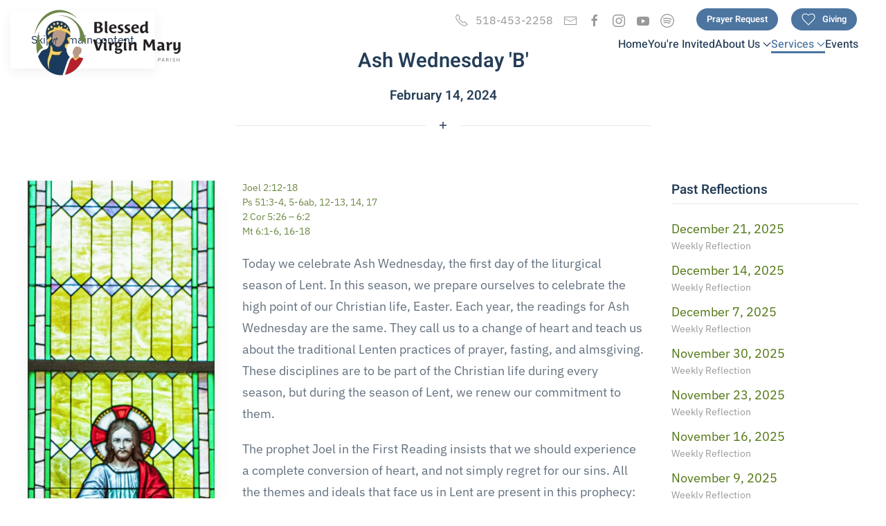

--- FILE ---
content_type: text/html; charset=utf-8
request_url: https://bvmc.org/services/weekly-reflections?view=article&id=50&catid=8
body_size: 46738
content:
<!DOCTYPE html>
<html lang="en-gb" dir="ltr">
    <head>
        <meta name="viewport" content="width=device-width, initial-scale=1">
        <link rel="icon" href="/images/Logo/BVM_Color_IconWbg.png" sizes="any">
                <link rel="icon" href="/images/Logo/BVM_Color_IconWbg.png" type="image/svg+xml">
                <link rel="apple-touch-icon" href="/images/Logo/BVM_Color_IconWbg.png">
        <meta charset="utf-8">
	<meta name="author" content="Nancy Utter">
	<meta name="generator" content="Joomla! - Open Source Content Management">
	<title>Ash Wednesday 'B' - Blessed Virgin Mary of Czestochowa Parish</title>
<link href="/media/vendor/joomla-custom-elements/css/joomla-alert.min.css?0.4.1" rel="stylesheet">
	<link href="/media/system/css/joomla-fontawesome.min.css?4.5.33" rel="preload" as="style" onload="this.onload=null;this.rel='stylesheet'">
	<link href="/templates/yootheme/css/theme.12.css?1767208512" rel="stylesheet">
	<link href="https://bvmc.org/plugins/system/djflipbookyootheme/yootheme/modules/flipbook/assets/css/dflip.min.css" rel="stylesheet">
	<link href="https://bvmc.org/plugins/system/djflipbookyootheme/yootheme/modules/flipbook/assets/css/themify-icons.min.css" rel="stylesheet">
<script src="/media/vendor/jquery/js/jquery.min.js?3.7.1"></script>
	<script src="/media/legacy/js/jquery-noconflict.min.js?504da4"></script>
	<script type="application/json" class="joomla-script-options new">{"joomla.jtext":{"PLG_SYSTEM_DJFLIPBOOK_TOGGLESOUND":"\"Turn on\/off Sound\",","PLG_SYSTEM_DJFLIPBOOK_TOGGLETHUMBNAILS":"\"Toggle Thumbnails\",","PLG_SYSTEM_DJFLIPBOOK_TOGGLEOUTLINE":"\"Toggle Outline\/Bookmark\",","PLG_SYSTEM_DJFLIPBOOK_PREVIOUSPAGE":"\"Previous Page\",","PLG_SYSTEM_DJFLIPBOOK_NEXTPAGE":"\"Next Page\",","PLG_SYSTEM_DJFLIPBOOK_TOGGLEFULLSCREEN":"\"Toggle Fullscreen\",","PLG_SYSTEM_DJFLIPBOOK_ZOOMIN":"\"Zoom In\",","PLG_SYSTEM_DJFLIPBOOK_ZOOMOUT":"\"Zoom Out\",","PLG_SYSTEM_DJFLIPBOOK_TOGGLEHELP":"\"Toggle Help\",","PLG_SYSTEM_DJFLIPBOOK_SINGLEPAGEMODE":"\"Single Page Mode\",","PLG_SYSTEM_DJFLIPBOOK_DOUBLEPAGEMODE":"\"Double Page Mode\",","PLG_SYSTEM_DJFLIPBOOK_DOWNLOADPDFFILE":"\"Download PDF File\",","PLG_SYSTEM_DJFLIPBOOK_GOTOFIRSTPAGE":"\"Goto First Page\",","PLG_SYSTEM_DJFLIPBOOK_GOTOLASTPAGE":"\"Goto Last Page\",","PLG_SYSTEM_DJFLIPBOOK_PLAY":"\"Start AutoPlay\",","PLG_SYSTEM_DJFLIPBOOK_PAUSE":"\"Pause AutoPlay\",","PLG_SYSTEM_DJFLIPBOOK_SHARE":"\"Share\",","PLG_SYSTEM_DJFLIPBOOK_MAILSUBJECT":"\"I wanted you to see this FlipBook\",","PLG_SYSTEM_DJFLIPBOOK_MAILBODY":"\"Check out this site {{url}}\",","PLG_SYSTEM_DJFLIPBOOK_LOADING":"Loading","ERROR":"Error","MESSAGE":"Message","NOTICE":"Notice","WARNING":"Warning","JCLOSE":"Close","JOK":"OK","JOPEN":"Open"},"system.paths":{"root":"","rootFull":"https:\/\/bvmc.org\/","base":"","baseFull":"https:\/\/bvmc.org\/"},"csrf.token":"00566984b8ad4a9ef9cfc477cc432dee"}</script>
	<script src="/media/system/js/core.min.js?a3d8f8"></script>
	<script src="/media/system/js/messages.min.js?9a4811" type="module"></script>
	<script src="/templates/yootheme/vendor/assets/uikit/dist/js/uikit.min.js?4.5.33"></script>
	<script src="/templates/yootheme/vendor/assets/uikit/dist/js/uikit-icons-design-escapes.min.js?4.5.33"></script>
	<script src="/templates/yootheme/js/theme.js?4.5.33"></script>
	<script src="/plugins/system/djflipbookyootheme/yootheme/modules/flipbook/assets/js/dflip.min.js?4.5.33" defer></script>
	<script type="application/ld+json">{"@context":"https://schema.org","@graph":[{"@type":"Organization","@id":"https://bvmc.org/#/schema/Organization/base","name":"Blessed Virgin Mary of Czestochowa Parish","url":"https://bvmc.org/"},{"@type":"WebSite","@id":"https://bvmc.org/#/schema/WebSite/base","url":"https://bvmc.org/","name":"Blessed Virgin Mary of Czestochowa Parish","publisher":{"@id":"https://bvmc.org/#/schema/Organization/base"}},{"@type":"WebPage","@id":"https://bvmc.org/#/schema/WebPage/base","url":"https://bvmc.org/services/weekly-reflections?view=article&amp;id=50&amp;catid=8","name":"Ash Wednesday 'B' - Blessed Virgin Mary of Czestochowa Parish","isPartOf":{"@id":"https://bvmc.org/#/schema/WebSite/base"},"about":{"@id":"https://bvmc.org/#/schema/Organization/base"},"inLanguage":"en-GB"},{"@type":"Article","@id":"https://bvmc.org/#/schema/com_content/article/50","name":"Ash Wednesday 'B'","headline":"Ash Wednesday 'B'","inLanguage":"en-GB","author":{"@type":"Person","name":"Nancy Utter"},"articleSection":"Weekly Reflection","dateCreated":"2024-01-04T15:31:47+00:00","interactionStatistic":{"@type":"InteractionCounter","userInteractionCount":293},"isPartOf":{"@id":"https://bvmc.org/#/schema/WebPage/base"}}]}</script>
	<script>window.yootheme ||= {}; var $theme = yootheme.theme = {"i18n":{"close":{"label":"Close"},"totop":{"label":"Back to top"},"marker":{"label":"Open"},"navbarToggleIcon":{"label":"Open Menu"},"paginationPrevious":{"label":"Previous page"},"paginationNext":{"label":"Next Page"},"searchIcon":{"toggle":"Open Search","submit":"Submit Search"},"slider":{"next":"Next slide","previous":"Previous slide","slideX":"Slide %s","slideLabel":"%s of %s"},"slideshow":{"next":"Next slide","previous":"Previous slide","slideX":"Slide %s","slideLabel":"%s of %s"},"lightboxPanel":{"next":"Next slide","previous":"Previous slide","slideLabel":"%s of %s","close":"Close"}}};</script>
	<!-- Google Tag Manager -->
<script>(function(w,d,s,l,i){w[l]=w[l]||[];w[l].push({'gtm.start':
new Date().getTime(),event:'gtm.js'});var f=d.getElementsByTagName(s)[0],
j=d.createElement(s),dl=l!='dataLayer'?'&l='+l:'';j.async=true;j.src=
'https://www.googletagmanager.com/gtm.js?id='+i+dl;f.parentNode.insertBefore(j,f);
})(window,document,'script','dataLayer','GTM-W9LBQR29');</script>
<!-- End Google Tag Manager -->
	<script data-preview="diff">UIkit.icon.add({"teenyicons-outline--spotify":"<svg fill=\"none\" xmlns=\"http:\/\/www.w3.org\/2000\/svg\" viewBox=\"0 0 15 15\" width=\"20\" height=\"20\"><path d=\"M14 7.5A6.5 6.5 0 017.5 14v1A7.5 7.5 0 0015 7.5h-1zM7.5 14A6.5 6.5 0 011 7.5H0A7.5 7.5 0 007.5 15v-1zM1 7.5A6.5 6.5 0 017.5 1V0A7.5 7.5 0 000 7.5h1zM7.5 1A6.5 6.5 0 0114 7.5h1A7.5 7.5 0 007.5 0v1zm-3.838 9.116c.986-.24 2.2-.345 3.392-.228 1.196.117 2.334.454 3.202 1.065l.575-.819c-1.053-.74-2.375-1.113-3.679-1.241a11.446 11.446 0 00-3.727.252l.237.971zm-.336-2.124c3.446-.61 5.848-.297 7.839 1.132l.583-.813C9.45 6.661 6.732 6.374 3.152 7.008l.174.984zm-.225-2.151c1.353-.478 3.003-.676 4.624-.544 1.623.133 3.18.595 4.364 1.4l.561-.828c-1.364-.927-3.099-1.426-4.843-1.568-1.746-.143-3.539.067-5.039.597l.333.943z\" fill=\"#000\"\/><\/svg>"})</script>
	<script data-preview="diff">UIkit.icon.add({"fa6-solid--church":"<svg xmlns=\"http:\/\/www.w3.org\/2000\/svg\" viewBox=\"0 0 640 512\" width=\"20\" height=\"20\"><path d=\"M344 24c0-13.3-10.7-24-24-24s-24 10.7-24 24v24h-32c-13.3 0-24 10.7-24 24s10.7 24 24 24h32v46.4L183.3 210c-14.5 8.7-23.3 24.3-23.3 41.2V512h96v-96c0-35.3 28.7-64 64-64s64 28.7 64 64v96h96V251.2c0-16.9-8.8-32.5-23.3-41.2L344 142.4V96h32c13.3 0 24-10.7 24-24s-10.7-24-24-24h-32V24zM24.9 330.3C9.5 338.8 0 354.9 0 372.4V464c0 26.5 21.5 48 48 48h80V273.6L24.9 330.3zM592 512c26.5 0 48-21.5 48-48v-91.6c0-17.5-9.5-33.6-24.9-42.1L512 273.6V512h80z\"\/><\/svg>"})</script>

    </head>
    <body class="">

        <div class="uk-hidden-visually uk-notification uk-notification-top-left uk-width-auto">
            <div class="uk-notification-message">
                <a href="#tm-main" class="uk-link-reset">Skip to main content</a>
            </div>
        </div>

        
        
        <div class="tm-page">

                        


<header class="tm-header-mobile uk-hidden@m tm-header-overlay" uk-inverse="target: .uk-navbar-container" uk-header>


    
        <div class="uk-navbar-container uk-navbar-transparent uk-position-relative uk-position-z-index-high">

            <div class="uk-container uk-container-expand">
                <nav class="uk-navbar" uk-navbar="{&quot;align&quot;:&quot;center&quot;,&quot;container&quot;:&quot;.tm-header-mobile&quot;,&quot;boundary&quot;:&quot;.tm-header-mobile .uk-navbar-container&quot;}">

                                        <div class="uk-navbar-left ">

                                                    <a href="https://bvmc.org/" aria-label="Back to home" class="uk-logo uk-navbar-item">
    <picture>
<source type="image/webp" srcset="/templates/yootheme/cache/91/BVM_Color_Icon-9180095f.webp 81w, /templates/yootheme/cache/9d/BVM_Color_Icon-9dd3a520.webp 162w" sizes="(min-width: 81px) 81px">
<img alt="Blessed Virgin Mary of Czestochowa Parish" loading="eager" src="/templates/yootheme/cache/eb/BVM_Color_Icon-eb68ef80.png" width="81" height="100">
</picture><picture>
<source type="image/webp" srcset="/templates/yootheme/cache/9b/BVM_White_Icon-9bd1a474.webp 81w, /templates/yootheme/cache/37/BVM_White_Icon-3788395c.webp 162w" sizes="(min-width: 81px) 81px">
<img class="uk-logo-inverse" alt="Blessed Virgin Mary of Czestochowa Parish" loading="eager" src="/templates/yootheme/cache/0f/BVM_White_Icon-0f436f0b.png" width="81" height="100">
</picture></a>
                        
                        
                        
                    </div>
                    
                    
                                        <div class="uk-navbar-right">

                                                    
                        
                                                    <a uk-toggle href="#tm-dialog-mobile" class="uk-navbar-toggle">

                <span class="uk-margin-small-right uk-text-middle">Menu</span>
        
        <div uk-navbar-toggle-icon></div>

        
    </a>
                        
                    </div>
                    
                </nav>
            </div>

        </div>

    



        <div id="tm-dialog-mobile" uk-offcanvas="container: true; overlay: true" mode="reveal" flip>
        <div class="uk-offcanvas-bar uk-flex uk-flex-column">

                        <button class="uk-offcanvas-close uk-close-large" type="button" uk-close uk-toggle="cls: uk-close-large; mode: media; media: @s"></button>
            
                        <div class="uk-margin-auto-bottom uk-text-center">
                
<div class="uk-grid uk-child-width-1-1" uk-grid>    <div>
<div class="uk-panel" id="module-tm-4">

    
    <a href="https://bvmc.org/" aria-label="Back to home" class="uk-logo">
    <picture>
<source type="image/webp" srcset="/templates/yootheme/cache/91/BVM_Color_Icon-9180095f.webp 81w, /templates/yootheme/cache/9d/BVM_Color_Icon-9dd3a520.webp 162w" sizes="(min-width: 81px) 81px">
<img alt="Blessed Virgin Mary of Czestochowa Parish" loading="eager" src="/templates/yootheme/cache/eb/BVM_Color_Icon-eb68ef80.png" width="81" height="100">
</picture></a>
</div>
</div>    <div>
<div class="uk-panel" id="module-menu-dialog-mobile">

    
    
<ul class="uk-nav uk-nav-default uk-nav-accordion uk-nav-center" uk-nav="targets: &gt; .js-accordion">
    
	<li class="item-101"><a href="/">Home</a></li>
	<li class="item-123"><a href="/youre-invited">You're Invited</a></li>
	<li class="item-102 js-accordion uk-parent"><a href>About Us <span uk-nav-parent-icon></span></a>
	<ul class="uk-nav-sub">

		<li class="item-111"><a href="/about-us/the-church">Our Faith</a></li>
		<li class="item-113"><a href="/about-us/our-history">History</a></li>
		<li class="item-110"><a href="/about-us/our-patron">Patron</a></li>
		<li class="item-112"><a href="/about-us/leadership">Leadership</a></li>
		<li class="item-106"><a href="/about-us/donate">Giving</a></li>
		<li class="item-108"><a href="/about-us/contact">Contact</a></li></ul></li>
	<li class="item-103 uk-active js-accordion uk-open uk-parent"><a href>Services <span uk-nav-parent-icon></span></a>
	<ul class="uk-nav-sub">

		<li class="item-122"><a href="/services/worship-services">Worship Services</a></li>
		<li class="item-124"><a href="/services/sunday-school">Sunday School </a></li>
		<li class="item-125"><a href="/services/fellowship-hour">Fellowship Hour </a></li>
		<li class="item-129 uk-active"><a href="/services/weekly-reflections">Weekly Reflections</a></li>
		<li class="item-130"><a href="/services/mass-booklet">Sunday's Booklet</a></li>
		<li class="item-134"><a href="https://www.dropbox.com/scl/fo/5vph2t4k1ef8iq4asz7yt/h?rlkey=v3ziyma7d9f92p4czztdny617&amp;e=1&amp;dl=0" target="_blank">Schedules &amp; Children's Booklets</a></li></ul></li>
	<li class="item-117"><a href="/events">Events</a></li></ul>

</div>
</div>    <div>
<div class="uk-panel" id="module-133">

    
    <style class="uk-margin-remove-adjacent">#module-133\#0 .uk-button-danger{color: #243d57; background-color: #fcce55;}#module-133\#0 .uk-button-danger:hover{background-color: #ffe49c;}</style><div class="uk-grid tm-grid-expand uk-child-width-1-1 uk-grid-margin">
<div class="uk-width-1-1">
    
        
            
            
            
                
                    
<div class="uk-margin uk-width-small uk-margin-auto uk-text-center">
        <div class="uk-flex-middle uk-grid-small uk-child-width-1-1" uk-grid>    
    
                <div class="el-item">
        
        
<a class="el-content uk-width-1-1 uk-button uk-button-primary uk-button-small" title="Prayer Request" aria-label="Prayer Request" href="/services/prayer-request">
    
        Prayer Request    
    
</a>


                </div>
        
    
                <div class="el-item">
        
        
<a class="el-content uk-width-1-1 uk-button uk-button-primary uk-button-small uk-flex-inline uk-flex-center uk-flex-middle" href="/about-us/donate">
        <span class="uk-margin-small-right" uk-icon="heart"></span>    
        Giving    
    
</a>


                </div>
        
    
        </div>    
</div>

<div class="uk-margin uk-text-center">
    
    
        
        
<a class="el-content uk-link-muted uk-flex-inline uk-flex-center uk-flex-middle" title="Call Us" href="tel:+1-518-453-2258" target="_blank">
        <span class="uk-margin-small-right" uk-icon="receiver"></span>    
        518-453-2258    
    
</a>


        
    
    
</div>

<div class="uk-margin uk-text-center">
        <div class="uk-flex-middle uk-grid-small uk-child-width-auto uk-flex-center" uk-grid>    
    
                <div class="el-item">
        
        
<a class="el-content uk-link-muted" title="Email Us" aria-label="Email us using contact form." href="mailto:bvmc.faith@gmail.com">
        <span uk-icon="mail"></span>    
    
    
</a>


                </div>
        
    
                <div class="el-item">
        
        
<a class="el-content uk-link-muted" title="Follow us on Facebook" aria-label="Follow us on Facebook" href="https://www.facebook.com/BVMC.Church" target="_blank">
        <span uk-icon="facebook"></span>    
    
    
</a>


                </div>
        
    
                <div class="el-item">
        
        
<a class="el-content uk-link-muted" title="Follow us on Instagram" aria-label="Follow us on Instagram" href="https://www.instagram.com/bvmc_latham/" target="_blank">
        <span uk-icon="instagram"></span>    
    
    
</a>


                </div>
        
    
                <div class="el-item">
        
        
<a class="el-content uk-link-muted" title="Watch us on YouTube" aria-label="Watch us on YouTube" href="https://www.youtube.com/@BlessedVirginMaryParishLatham" target="_blank">
        <span uk-icon="youtube"></span>    
    
    
</a>


                </div>
        
    
                <div class="el-item">
        
        
<a class="el-content uk-link-muted" title="Listen to us on Spotify" aria-label="Listen to us on Spotify" href="https://open.spotify.com/show/51P4jb0gkyU2BwVReKek8H" target="_blank">
        <span uk-icon="teenyicons-outline--spotify"></span>    
    
    
</a>


                </div>
        
    
        </div>    
</div>

                
            
        
    
</div></div>
</div>
</div></div>
            </div>
            
            
        </div>
    </div>
    
    
    

</header>




<header class="tm-header uk-visible@m tm-header-overlay" uk-header uk-inverse="target: .uk-navbar-container, .tm-headerbar; sel-active: .uk-navbar-transparent, .tm-headerbar">

<div class="tm-toolbar uk-visible@m" uk-inverse>
    <div class="uk-container uk-flex uk-flex-middle">

        
                <div class="uk-margin-auto-left">
            <div class="uk-grid-medium uk-child-width-auto uk-flex-middle" uk-grid="margin: uk-margin-small-top">
                <div>
<div class="uk-panel" id="module-113">

    
    <style class="uk-margin-remove-adjacent">#module-113\#0 .uk-button-danger{color: #243d57; background-color: #fcce55;}#module-113\#0 .uk-button-danger:hover{background-color: #ffe49c;}</style><div class="uk-grid tm-grid-expand uk-grid-small uk-grid-margin-small">
<div class="uk-width-auto@s">
    
        
            
            
            
                
                    
<div id="module-113#0" class="uk-margin">
        <div class="uk-flex-middle uk-grid-small uk-child-width-auto" uk-grid>    
    
                <div class="el-item">
        
        
<a class="el-content uk-link-muted uk-flex-inline uk-flex-center uk-flex-middle" title="Call Us" href="tel:+1-518-453-2258" target="_blank">
        <span class="uk-margin-small-right" uk-icon="receiver"></span>    
        518-453-2258    
    
</a>


                </div>
        
    
                <div class="el-item">
        
        
<a class="el-content uk-link-muted" title="Email Us" aria-label="Email us using contact form." href="mailto:bvmc.faith@gmail.com">
        <span uk-icon="mail"></span>    
    
    
</a>


                </div>
        
    
                <div class="el-item">
        
        
<a class="el-content uk-link-muted" title="Follow us on Facebook" aria-label="Follow us on Facebook" href="https://www.facebook.com/BVMC.Church" target="_blank">
        <span uk-icon="facebook"></span>    
    
    
</a>


                </div>
        
    
                <div class="el-item">
        
        
<a class="el-content uk-link-muted" title="Follow us on Instagram" aria-label="Follow us on Instagram" href="https://www.instagram.com/bvmc_latham/" target="_blank">
        <span uk-icon="instagram"></span>    
    
    
</a>


                </div>
        
    
                <div class="el-item">
        
        
<a class="el-content uk-link-muted" title="Watch us on YouTube" aria-label="Watch us on YouTube" href="https://www.youtube.com/@BlessedVirginMaryParishLatham" target="_blank">
        <span uk-icon="youtube"></span>    
    
    
</a>


                </div>
        
    
                <div class="el-item">
        
        
<a class="el-content uk-link-muted" title="Listen to us on Spotify" aria-label="Listen to us on Spotify" href="https://open.spotify.com/show/51P4jb0gkyU2BwVReKek8H" target="_blank">
        <span uk-icon="teenyicons-outline--spotify"></span>    
    
    
</a>


                </div>
        
    
        </div>    
</div>

                
            
        
    
</div></div>
</div>
</div><div>
<div class="uk-panel" id="module-120">

    
    <style class="uk-margin-remove-adjacent">#module-120\#0 .el-content{border: 2px solid #ffffff;}</style><div class="uk-grid tm-grid-expand uk-child-width-1-1 uk-grid-margin">
<div class="uk-width-1-1">
    
        
            
            
            
                
                    
<div id="module-120#0" class="uk-margin">
        <div class="uk-flex-middle uk-grid-small uk-child-width-auto" uk-grid>    
    
                <div class="el-item">
        
        
<a class="el-content uk-button uk-button-primary uk-button-small" href="/services/prayer-request">
    
        Prayer Request    
    
</a>


                </div>
        
    
                <div class="el-item">
        
        
<a class="el-content uk-button uk-button-primary uk-button-small uk-flex-inline uk-flex-center uk-flex-middle" href="/about-us/donate">
        <span class="uk-margin-small-right" uk-icon="heart"></span>    
        Giving    
    
</a>


                </div>
        
    
        </div>    
</div>

                
            
        
    
</div></div>
</div>
</div>
            </div>
        </div>
        
    </div>
</div>

        <div uk-sticky media="@m" cls-active="uk-navbar-sticky" sel-target=".uk-navbar-container" cls-inactive="uk-navbar-transparent" animation="uk-animation-slide-top" tm-section-start>
    
        <div class="uk-navbar-container">

            <div class="uk-container">
                <nav class="uk-navbar" uk-navbar="{&quot;align&quot;:&quot;center&quot;,&quot;container&quot;:&quot;.tm-header &gt; [uk-sticky]&quot;,&quot;boundary&quot;:&quot;.tm-header .uk-navbar-container&quot;}">

                                        <div class="uk-navbar-left ">

                                                    <a href="https://bvmc.org/" aria-label="Back to home" class="uk-logo uk-navbar-item">
    <picture>
<source type="image/webp" srcset="/templates/yootheme/cache/5c/BVM-horizontal-parish-color-noborder-5cac726f.webp 228w, /templates/yootheme/cache/0b/BVM-horizontal-parish-color-noborder-0b94cbca.webp 456w" sizes="(min-width: 228px) 228px">
<img alt="Blessed Virgin Mary of Czestochowa Parish" loading="eager" src="/templates/yootheme/cache/85/BVM-horizontal-parish-color-noborder-8565a9c1.png" width="228" height="128">
</picture><picture>
<source type="image/webp" srcset="/templates/yootheme/cache/ff/BVM-horizontal-parish-color-withborder-whitetext-ff25e778.webp 228w, /templates/yootheme/cache/aa/BVM-horizontal-parish-color-withborder-whitetext-aa00d498.webp 456w" sizes="(min-width: 228px) 228px">
<img class="uk-logo-inverse" alt="Blessed Virgin Mary of Czestochowa Parish" loading="eager" src="/templates/yootheme/cache/00/BVM-horizontal-parish-color-withborder-whitetext-00c1ce1c.png" width="228" height="128">
</picture></a>
                        
                        
                        
                    </div>
                    
                    
                                        <div class="uk-navbar-right">

                                                    
<ul class="uk-navbar-nav">
    
	<li class="item-101"><a href="/">Home</a></li>
	<li class="item-123"><a href="/youre-invited">You're Invited</a></li>
	<li class="item-102 uk-parent"><a role="button" class="default-cursor">About Us <span uk-navbar-parent-icon></span></a>
	<div class="uk-drop uk-navbar-dropdown uk-navbar-dropdown-width-2" mode="hover" pos="bottom-center"><div class="uk-drop-grid uk-child-width-1-2" uk-grid><div><ul class="uk-nav uk-navbar-dropdown-nav">

		<li class="item-111"><a href="/about-us/the-church">Our Faith</a></li>
		<li class="item-113"><a href="/about-us/our-history">History</a></li>
		<li class="item-110"><a href="/about-us/our-patron">Patron</a></li></ul></div><div><ul class="uk-nav uk-navbar-dropdown-nav">

		<li class="item-112"><a href="/about-us/leadership">Leadership</a></li>
		<li class="item-106"><a href="/about-us/donate">Giving</a></li>
		<li class="item-108"><a href="/about-us/contact">Contact</a></li></ul></div></div></div></li>
	<li class="item-103 uk-active uk-parent"><a role="button" class="default-cursor">Services <span uk-navbar-parent-icon></span></a>
	<div class="uk-drop uk-navbar-dropdown" mode="hover" pos="bottom-center" style="width: 400px;"><div class="uk-grid tm-grid-expand uk-child-width-1-1 uk-grid-margin">
<div class="uk-width-1-1">
    
        
            
            
            
                
                    
<div>
        <div class="uk-child-width-expand" uk-grid>    
    
                <div>
        
        <ul class="uk-margin-remove-bottom uk-nav uk-nav-default">                                <li class="el-item ">
<a class="el-link" href="/services/worship-services">
    
        
                    Worship Services        
    
</a></li>
                                            <li class="el-item ">
<a class="el-link" href="/services/sunday-school">
    
        
                    Sunday School        
    
</a></li>
                                            <li class="el-item ">
<a class="el-link" href="/services/fellowship-hour">
    
        
                    Fellowship Hour        
    
</a></li>
                            </ul>
                </div>
        
    
                <div>
        
        <ul class="uk-margin-remove-bottom uk-nav uk-nav-default">                                <li class="el-item uk-active">
<a class="el-link" href="/services/weekly-reflections">
    
        
                    Weekly Reflections        
    
</a></li>
                                            <li class="el-item ">
<a class="el-link" href="/services/mass-booklet">
    
        
                    Sunday's Booklet        
    
</a></li>
                                            <li class="el-item ">
<a class="el-link" href="https://www.dropbox.com/scl/fo/5vph2t4k1ef8iq4asz7yt/h?rlkey=v3ziyma7d9f92p4czztdny617&amp;e=1&amp;dl=0">
    
        
                    Schedules &amp; Children's Booklets        
    
</a></li>
                            </ul>
                </div>
        
    
        </div>    
</div>
                
            
        
    
</div></div></div></li>
	<li class="item-117"><a href="/events">Events</a></li></ul>

                        
                                                    
                        
                    </div>
                    
                </nav>
            </div>

        </div>

        </div>
    






        <div id="tm-dialog" uk-offcanvas="container: true" mode="slide" flip>
        <div class="uk-offcanvas-bar uk-flex uk-flex-column">

            <button class="uk-offcanvas-close uk-close-large" type="button" uk-close uk-toggle="cls: uk-close-large; mode: media; media: @s"></button>

                        <div class="uk-margin-auto-bottom tm-height-expand">
                
<div class="uk-panel" id="module-tm-3">

    
    <a href="https://bvmc.org/" aria-label="Back to home" class="uk-logo">
    <picture>
<source type="image/webp" srcset="/templates/yootheme/cache/91/BVM_Color_Icon-9180095f.webp 81w, /templates/yootheme/cache/9d/BVM_Color_Icon-9dd3a520.webp 162w" sizes="(min-width: 81px) 81px">
<img alt="Blessed Virgin Mary of Czestochowa Parish" loading="eager" src="/templates/yootheme/cache/eb/BVM_Color_Icon-eb68ef80.png" width="81" height="100">
</picture></a>
</div>

            </div>
            
            
        </div>
    </div>
    
    
    


</header>

            
            

            <main id="tm-main" >

                
                <div id="system-message-container" aria-live="polite"></div>

                <!-- Builder #template-40BkYYk6 -->
<div class="uk-section-default uk-position-relative uk-inverse-light uk-section uk-padding-remove-vertical fs-section-divider-blob-5" tm-header-transparent-noplaceholder data-style="default" data-padding="none">






<div class="uk-grid tm-grid-expand uk-child-width-1-1 uk-grid-margin">
<div class="uk-width-1-1@m">
    
        
            
            
            
                
                    
<div class="uk-margin uk-text-center" uk-slideshow="ratio: 11:5.2; maxHeight: 500; animation: scale; velocity: 0.6; autoplay: 1;  autoplayInterval: 5000;">
    <div class="uk-position-relative uk-visible-toggle" tabindex="-1">
        
            <div class="uk-slideshow-items">                
                    <div class="el-item uk-inverse-light">

    
        
            
                
<picture>
<source type="image/webp" srcset="/templates/yootheme/cache/58/Breaking_Bread_Banner-581bf79b.webp 768w, /templates/yootheme/cache/45/Breaking_Bread_Banner-45816b60.webp 1024w, /templates/yootheme/cache/40/Breaking_Bread_Banner-4062a221.webp 1366w, /templates/yootheme/cache/a6/Breaking_Bread_Banner-a633faed.webp 1600w, /templates/yootheme/cache/fc/Breaking_Bread_Banner-fc245443.webp 1920w, /templates/yootheme/cache/22/Breaking_Bread_Banner-2222f162.webp 2100w" sizes="(max-aspect-ratio: 2100/1006) 209vh">
<img src="/templates/yootheme/cache/87/Breaking_Bread_Banner-870c41c3.jpeg" width="2100" height="1006" alt loading="eager" class="el-image" uk-cover>
</picture>
            
        
                <div class="uk-position-cover" style="background-color:rgba(0, 0, 0, 0.37)"></div>
        
                <div class="uk-position-cover uk-flex uk-container uk-section uk-flex-center uk-flex-middle">            <div class="el-overlay uk-panel uk-light uk-margin-remove-first-child">
            

<h2 class="el-title uk-h2 uk-font-tertiary uk-margin-top uk-margin-remove-bottom" uk-slideshow-parallax="x: -200,0,200; opacity: 0,1,1; easing: 0">        Blessed Virgin Mary Parish    </h2>
<div class="el-meta uk-heading-small uk-margin-small-top uk-margin-remove-bottom" uk-slideshow-parallax="y: -50,0,0; opacity: 0,1,1; easing: 0">Weekly Reflection</div>



            </div>        </div>        
    
</div>
                            </div>
        
                

    <div class="uk-visible@m uk-hidden-hover uk-hidden-touch uk-light uk-position-medium uk-position-center-left" uk-inverse>    <a class="el-slidenav" href="#" uk-slidenav-previous uk-slideshow-item="previous"></a>    </div>
    <div class="uk-visible@m uk-hidden-hover uk-hidden-touch uk-light uk-position-medium uk-position-center-right" uk-inverse>    <a class="el-slidenav" href="#" uk-slidenav-next uk-slideshow-item="next"></a>    </div>
        
        
    </div>
    
</div>
                
            
        
    
</div></div>




                
    <div class="fs-shape-divider blob-5 uk-position-absolute uk-width-1-1 uk-overflow-hidden" style="left:0; right:0; bottom:-1px; transform: rotate(180deg);" data-position="bottom">    <svg xmlns="http://www.w3.org/2000/svg" preserveAspectRatio="xMinYMid" viewBox="0 0 1200 130" fill="currentColor" aria-hidden="true" class="uk-position-relative uk-width-1-1 uk-display-block fs-shape-divider-default" style="max-width: 100%; width: 100%; bottom:1px;">    <g class="fs-shape-divider-svg-content">
        
        
            
                                
                
                <g class="layer-1" style="transform: translateY(5px); opacity: 0.5;">                                    
    <path d="M0,74.88V-297h1200V58C954.41,27.18,709.84,1.9,469.81,17.09C311.54,27.33,155.3,55.31,0,74.88z"></path>
                                </g>
            
                                
                
                <g class="layer-2" style="transform: translateY(10px); opacity: 0.25;">                                    
    <path d="M0,74.88V-297h1200V58C954.41,27.18,709.84,1.9,469.81,17.09C311.54,27.33,155.3,55.31,0,74.88z"></path>
                                </g>
            
        
                    
    <path d="M0,74.88V-297h1200V58C954.41,27.18,709.84,1.9,469.81,17.09C311.54,27.33,155.3,55.31,0,74.88z"></path>
        
    
    </g>    </svg>    </div>    
</div>
<div class="uk-section-default uk-section uk-section- fs-section" data-style="default">





    <div class="uk-container fs-section-content">
<div class="uk-grid tm-grid-expand uk-grid-column-large uk-child-width-1-1 uk-grid-margin">
<div class="uk-width-1-1">
    
        
            
            
            
                
                    
<h1 class="uk-margin-remove-bottom uk-text-center">        Ash Wednesday 'B'    </h1>
<h2 class="uk-h3 uk-margin uk-text-center">        February 14, 2024    </h2><hr class="uk-divider-icon uk-width-xlarge uk-margin-auto">
                
            
        
    
</div></div>
    </div>




</div>
<div class="uk-section-default uk-section uk-section- uk-padding-remove-top fs-section" data-style="default">





    <div class="uk-container fs-section-content">
<div class="uk-grid tm-grid-expand uk-grid-margin" uk-grid>
<div class="uk-width-1-4@m uk-visible@s">
    
        
            
            
            
                
                    
<div class="uk-margin-large uk-visible@s">
        <div class="uk-box-shadow-bottom"><picture>
<source type="image/webp" srcset="/templates/yootheme/cache/e9/Vertical_Window_02-e9b3988f.webp 300w" sizes="(min-width: 300px) 300px">
<img src="/templates/yootheme/cache/ef/Vertical_Window_02-ef4c8e5b.jpeg" width="300" height="1024" class="el-image uk-box-shadow-large" alt loading="lazy">
</picture></div>    
    
</div>
                
            
        
    
</div>
<div class="uk-width-1-2@m">
    
        
            
            
            
                
                    <div class="uk-panel uk-text-small uk-text-success uk-margin">Joel 2:12-18<br>
Ps 51:3-4, 5-6ab, 12-13, 14, 17<br>
2 Cor 5:26 – 6:2<br>
Mt 6:1-6, 16-18</div><div class="uk-panel uk-margin"><p>Today we celebrate Ash Wednesday, the first day of the liturgical season of Lent. In this season, we prepare ourselves to celebrate the high point of our Christian life, Easter. Each year, the readings for Ash Wednesday are the same. They call us to a change of heart and teach us about the traditional Lenten practices of prayer, fasting, and almsgiving. These disciplines are to be part of the Christian life during every season, but during the season of Lent, we renew our commitment to them.</p>
<p>The prophet Joel in the First Reading insists that we should experience a complete conversion of heart, and not simply regret for our sins. All the themes and ideals that face us in Lent are present in this prophecy: repentance, sincere turning to the mercy of God, restraining human pride through fasting. The call is not to elite, but to all age-groups and all classes. To each is directed the cry to be as whole-hearted in our response to God as God is in His approach to us.</p>
<p>Saint Paul, in the Second Reading, advises us “to become reconciled to God.” The decision we make to renew our lives is not one that we can afford to keep on deferring indefinitely. As Paul points out to the Corinthians, the grace of repentance is a grace of the present moment. 'Now', he tells them 'is the favorable time'.</p>
<p>Gospel (Mt 6:1-6,16-18): The three religious practices Jesus discusses here are all such as open us to God and to His purposes in the world. Fasting expresses our dependence; almsgiving affirms our solidarity with others, especially those in need; prayer affirms our dignity as children approaching a loving Father.</p>
<p>The blessing of the ashes: The priest, dipping his thumb into ashes (from burnt palms of the previous Palm Sunday), marks the forehead of each faithful with the sign of the cross. By marking the sign of the cross with ashes on the foreheads of her children, the Church gives us a firm conviction that we are mortal beings; that our bodies will become dust when buried and ashes if cremated, and our life-span is very brief and unpredictable; a loving invitation to realize and acknowledge our sinful condition and return to our loving and forgiving God with true repentance and a renewal of our life as the prodigal son did.</p>
<p>Let us purify and renew our lives during the period of Lent by repentance and by turning to God. Let us be reconciled with God daily, by asking for forgiveness from those whom we have offended and by giving unconditional forgiveness to others who have offended us.</p>
<p>We need to do some fasting and little acts of penance, following the example of Jesus before His public ministry. Fasting reduces evil tendencies, evil habits, and evil addictions. It also gives us additional moral and spiritual strength; it offers us more time to be with God in prayer and encourages us to share our blessings with the needy.</p>
<p>Ash Wednesday is one of two days (the other is Good Friday) of fast and abstinence. Only one full meatless meal is allowed. Two other meatless meals, sufficient to maintain strength, may be taken according to each one’s needs, but together they should not equal one full meal. Eating between meals is not permitted on these two days, but liquids are allowed. When health or ability to work would be seriously affected, the law doesn’t oblige.</p></div>
                
            
        
    
</div>
<div class="uk-width-1-4@m">
    
        
            
            
            
                
                    
<h2 class="uk-h3 uk-heading-divider">        Past Reflections    </h2>
<ul class="uk-list uk-margin">        <li class="el-item">

    
    
    
    <div class="el-content uk-panel"><a class="uk-margin-remove-last-child" href="/services/weekly-reflections?view=article&amp;id=187:fourth-sunday-of-advent-a&amp;catid=8">December 21, 2025</a></div>
        <div class="el-meta uk-text-meta">Weekly Reflection</div>    
</li>
        <li class="el-item">

    
    
    
    <div class="el-content uk-panel"><a class="uk-margin-remove-last-child" href="/services/weekly-reflections?view=article&amp;id=186:third-sunday-of-advent-a&amp;catid=8">December 14, 2025</a></div>
        <div class="el-meta uk-text-meta">Weekly Reflection</div>    
</li>
        <li class="el-item">

    
    
    
    <div class="el-content uk-panel"><a class="uk-margin-remove-last-child" href="/services/weekly-reflections?view=article&amp;id=185:second-sunday-of-advent-a&amp;catid=8">December 7, 2025</a></div>
        <div class="el-meta uk-text-meta">Weekly Reflection</div>    
</li>
        <li class="el-item">

    
    
    
    <div class="el-content uk-panel"><a class="uk-margin-remove-last-child" href="/services/weekly-reflections?view=article&amp;id=183:first-sunday-of-advent-a&amp;catid=8">November 30, 2025</a></div>
        <div class="el-meta uk-text-meta">Weekly Reflection</div>    
</li>
        <li class="el-item">

    
    
    
    <div class="el-content uk-panel"><a class="uk-margin-remove-last-child" href="/services/weekly-reflections?view=article&amp;id=182:last-sunday-in-ordinary-time-c-solemnity-of-christ-the-king-c-2-sam-5-1-3&amp;catid=8">November 23, 2025</a></div>
        <div class="el-meta uk-text-meta">Weekly Reflection</div>    
</li>
        <li class="el-item">

    
    
    
    <div class="el-content uk-panel"><a class="uk-margin-remove-last-child" href="/services/weekly-reflections?view=article&amp;id=181:thirty-third-sunday-in-ordinary-time-c&amp;catid=8">November 16, 2025</a></div>
        <div class="el-meta uk-text-meta">Weekly Reflection</div>    
</li>
        <li class="el-item">

    
    
    
    <div class="el-content uk-panel"><a class="uk-margin-remove-last-child" href="/services/weekly-reflections?view=article&amp;id=180:thirty-second-sunday-in-ordinary-time-c&amp;catid=8">November 9, 2025</a></div>
        <div class="el-meta uk-text-meta">Weekly Reflection</div>    
</li>
        <li class="el-item">

    
    
    
    <div class="el-content uk-panel"><a class="uk-margin-remove-last-child" href="/services/weekly-reflections?view=article&amp;id=179:thirty-first-sunday-in-ordinary-time-c&amp;catid=8">November 1, 2025</a></div>
        <div class="el-meta uk-text-meta">Weekly Reflection</div>    
</li>
    </ul>
                
            
        
    
</div></div>
    </div>




</div>

                
            </main>

            

                        <footer>
                <!-- Builder #footer -->
<div class="uk-section-muted uk-position-relative uk-section fs-section-divider-blob-5" style="padding-top: 70px; padding-bottom: 70px;" data-style="muted" data-padding="custom">





    <div class="uk-container fs-section-content uk-position-relative uk-position-z-index">
<div class="uk-grid tm-grid-expand uk-grid-column-large uk-grid-divider uk-grid-margin" uk-grid>
<div class="uk-width-1-4@m">
    
        
            
            
            
                
                    
<div class="uk-panel uk-margin-remove-first-child uk-margin uk-text-center">
    
        
            
                
            
            
                                

    
                <picture>
<source type="image/webp" srcset="/templates/yootheme/cache/b3/BVM-stacked-parish-color-noborder-b3e006bd.webp 300w" sizes="(min-width: 300px) 300px">
<img src="/templates/yootheme/cache/3e/BVM-stacked-parish-color-noborder-3ed87617.png" width="300" height="400" alt loading="lazy" class="el-image">
</picture>        
        
    
                
                
                    

        
        
        
    
        
        
                <div class="el-content uk-panel uk-text-small uk-margin-small-top"><p>250 Old Maxwell Road<br />Latham, NY 12110</p>
<p><strong>518-453-2258</strong></p></div>        
        
        

                
                
            
        
    
</div>
<div class="uk-margin uk-text-center" uk-scrollspy="target: [uk-scrollspy-class];">    <ul class="uk-child-width-auto uk-grid-small uk-flex-inline uk-flex-middle" uk-grid>
            <li class="el-item">
<a class="el-link uk-icon-link" href="tel:5184532258" rel="noreferrer"><span uk-icon="icon: receiver; width: 24; height: 24;"></span></a></li>
            <li class="el-item">
<a class="el-link uk-icon-link" href="/contact" rel="noreferrer"><span uk-icon="icon: mail; width: 24; height: 24;"></span></a></li>
            <li class="el-item">
<a class="el-link uk-icon-link" href="https://www.facebook.com/BVMC.Church" rel="noreferrer"><span uk-icon="icon: facebook; width: 24; height: 24;"></span></a></li>
            <li class="el-item">
<a class="el-link uk-icon-link" href="https://www.instagram.com/bvmc_latham/" rel="noreferrer"><span uk-icon="icon: instagram; width: 24; height: 24;"></span></a></li>
            <li class="el-item">
<a class="el-link uk-icon-link" href="https://www.youtube.com/@BlessedVirginMaryParishLatham" rel="noreferrer"><span uk-icon="icon: youtube; width: 24; height: 24;"></span></a></li>
    
    </ul></div>
                
            
        
    
</div>
<div class="uk-grid-item-match uk-flex-middle uk-width-3-4@m">
    
        
            
            
                        <div class="uk-panel uk-width-1-1">            
                
                    
<h1 class="uk-h1 uk-heading-bullet uk-font-tertiary">        Worship Services    </h1>
<ul class="uk-list uk-list-collapse uk-column-1-3@m uk-margin-remove-top">        <li class="el-item">

    <div class="uk-child-width-expand uk-grid-collapse uk-flex-middle" uk-grid>        <div class="uk-width-small uk-text-break">
<div class="el-title uk-margin-remove uk-text-lead">Saturday</div></div>        <div>
            <div class="el-meta uk-text-lead">5:00pm</div>        </div>
    </div>
    <div class="el-content uk-panel uk-text-meta"><p>Vigil Mass of Sunday - In-person<br />The Vigil Mass is a spoken quiet Mass. (Approx. 30 min.)</p></div>
</li>
        <li class="el-item">

    <div class="uk-child-width-expand uk-grid-collapse uk-flex-middle" uk-grid>        <div class="uk-width-small uk-text-break">
<div class="el-title uk-margin-remove uk-text-lead">Sunday</div></div>        <div>
            <div class="el-meta uk-text-lead">9:00am</div>        </div>
    </div>
    <div class="el-content uk-panel uk-text-meta"><p>High Holy Mass - In-Person &amp; Livestream on Facebook<br />With singing from the choir and congregation (Approx. 1 hr.).</p></div>
</li>
        <li class="el-item">

    <div class="uk-child-width-expand uk-grid-collapse uk-flex-middle" uk-grid>        <div class="uk-width-small uk-text-break">
<div class="el-title uk-margin-remove uk-text-lead">Wednesday</div></div>        <div>
            <div class="el-meta uk-text-lead">6:30pm</div>        </div>
    </div>
    <div class="el-content uk-panel uk-text-meta"><p>Please check the monthly parish calendar to see when we celebrate seasonal devotions throughout the year.</p></div>
</li>
    </ul>
                
                        </div>            
        
    
</div></div>
    </div>



                
    <div class="fs-shape-divider blob-5 uk-position-absolute uk-width-1-1 uk-overflow-hidden uk-position-z-index" style="left:0; right:0; top:1px; transform: rotate(180deg) translateY(100%);" data-position="top-outside">    <svg xmlns="http://www.w3.org/2000/svg" preserveAspectRatio="xMinYMid" viewBox="0 0 1200 120" fill="currentColor" aria-hidden="true" class="uk-position-relative uk-width-1-1 uk-display-block fs-shape-divider-muted" style="max-width: 100%; width: 100%; top:-1px; transform:  rotateY(180deg);">    <g class="fs-shape-divider-svg-content">
        
        
                    
    <path d="M0,74.88V-297h1200V58C954.41,27.18,709.84,1.9,469.81,17.09C311.54,27.33,155.3,55.31,0,74.88z"></path>
        
    
    </g>    </svg>    </div>    
</div>
<div class="uk-section-secondary uk-section uk-section-xsmall fs-section" data-style="secondary" data-padding="xsmall">





    <div class="uk-container fs-section-content">
<div class="uk-grid tm-grid-expand uk-grid-margin" uk-grid>
<div class="uk-width-expand@s">
    
        
            
            
            
                
                    <div class="uk-panel uk-text-meta uk-margin uk-text-left@s uk-text-center"><p>Copyright ©
<script type="text/javascript">// <![CDATA[
var year = new Date();document.write(year.getFullYear());
// ]]></script>
Blessed Virgin Mary of Czestochowa Parish. All rights reserved.</p></div>
                
            
        
    
</div>
<div class="uk-width-auto@s">
    
        
            
            
            
                
                    <div class="uk-panel uk-text-meta uk-margin uk-text-right@s uk-text-center"><p>Powered by <a href="https://flightcg.com" target="blank" title="Flight Creative Group, Design Studio"><img src="/images/FCG/fcg_logo_plane_white.png" alt="Flight Creative Group paper airplane logo" width="24"> Flight</a></p></div>
                
            
        
    
</div></div>
    </div>




</div>            </footer>
            
        </div>

        
        <div class="uk-grid tm-grid-expand uk-child-width-1-1 uk-margin-remove-vertical">
<div class="uk-width-1-1">
    
        
            
            
            
                
                    <div><!-- Google Tag Manager (noscript) -->
<noscript><iframe src="https://www.googletagmanager.com/ns.html?id=GTM-W9LBQR29"
height="0" width="0" style="display:none;visibility:hidden"></iframe></noscript>
<!-- End Google Tag Manager (noscript) --></div><div><script 
  src="https://lc.bvmc.org/js/external-tracking.js"
  data-tracking-id="tk_2f7b111ab96d445c8c091b234e240130">
</script></div>
                
            
        
    
</div></div>

    </body>
</html>
